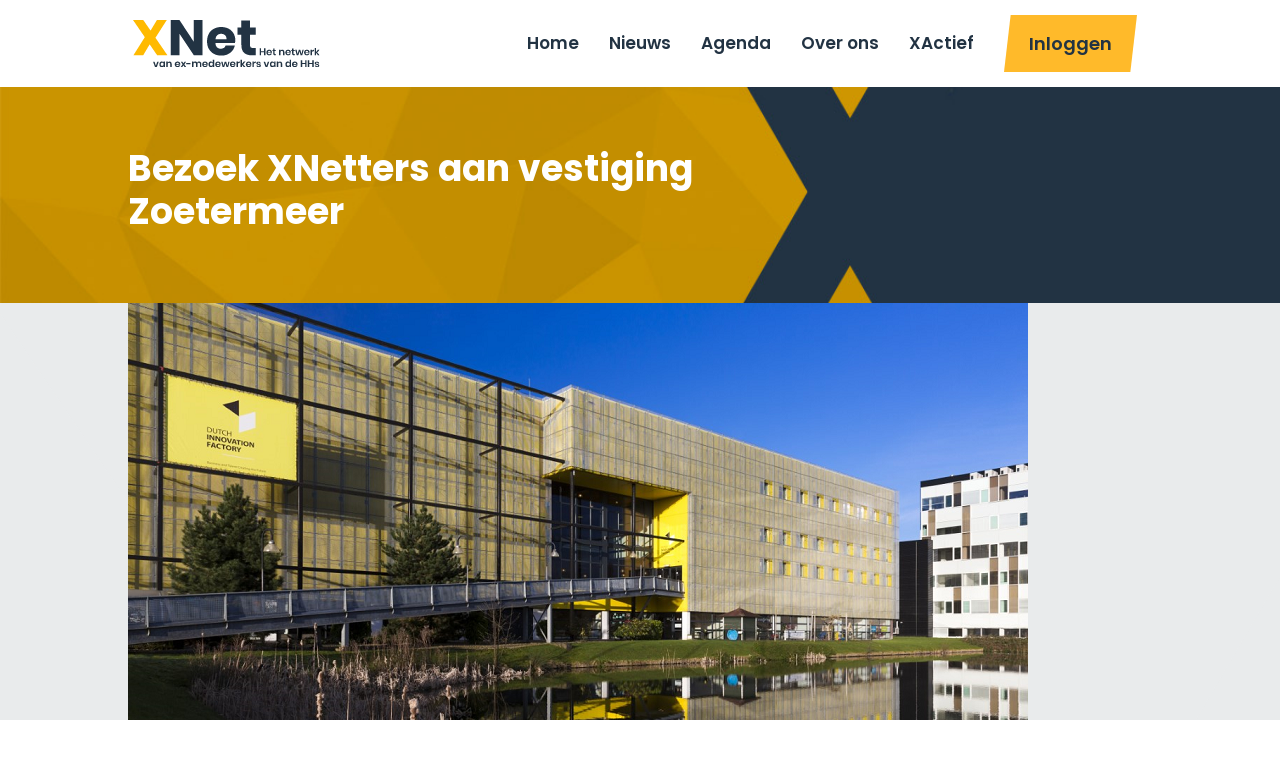

--- FILE ---
content_type: image/svg+xml
request_url: https://xnethhs.nl/wp-content/uploads/XNet-ex-mdw-logo.svg
body_size: 3180
content:
<?xml version="1.0" encoding="utf-8"?>
<!-- Generator: Adobe Illustrator 23.0.6, SVG Export Plug-In . SVG Version: 6.00 Build 0)  -->
<svg version="1.1" id="Layer_1" xmlns="http://www.w3.org/2000/svg" xmlns:xlink="http://www.w3.org/1999/xlink" x="0px" y="0px"
	 viewBox="0 0 242 61.8" style="enable-background:new 0 0 242 61.8;" xml:space="preserve">
<style type="text/css">
	.st0{fill:#FFBA00;}
	.st1{fill:#223343;}
</style>
<g>
	<path class="st0" d="M31.4,46.3l-9.8-14.4l-8.4,14.4H0.5l14.8-23.8L0,0h13.3l9.5,13.9L31,0h12.8L29.1,23.3l15.6,23H31.4z"/>
	<path class="st1" d="M90.1,46.3H78.9L60.2,17.9v28.4H49V0h11.2l18.7,28.7V0h11.2V46.3z"/>
	<path class="st1" d="M132.2,30h-25.3c0.1,2.8,0.8,4.7,2.1,5.9c1.3,1.2,2.9,1.8,4.8,1.8c1.7,0,3-0.4,4.1-1.2s1.8-1.9,2.2-3.2H132
		c-0.5,2.6-1.5,4.9-3.1,6.9c-1.6,2-3.7,3.6-6.2,4.8s-5.3,1.7-8.3,1.7c-3.6,0-6.8-0.8-9.5-2.3c-2.8-1.5-4.9-3.7-6.5-6.5
		C96.7,35.1,96,31.8,96,28s0.8-7.2,2.3-10s3.7-5,6.5-6.5s6-2.3,9.6-2.3s6.8,0.7,9.6,2.2c2.8,1.5,4.9,3.6,6.4,6.2
		c1.5,2.7,2.3,5.8,2.3,9.3C132.5,27.9,132.4,29,132.2,30z M119.3,19.9c-1.3-1.2-3-1.8-4.9-1.8c-2.1,0-3.8,0.6-5.1,1.8
		c-1.4,1.2-2.1,3-2.3,5.4h14.3C121.3,22.9,120.6,21.1,119.3,19.9z"/>
	<path class="st1" d="M159.1,36.7v9.6h-5c-4.3,0-7.6-1.1-10-3.2c-2.4-2.1-3.6-5.6-3.6-10.5V19.2h-4.9V9.8h4.9v-9h11.2v9h7.3v9.4
		h-7.3v13.6c0,1.4,0.3,2.4,0.9,3c0.6,0.6,1.6,0.9,3,0.9L159.1,36.7z"/>
</g>
<g>
	<path class="st1" d="M171.7,37.1v9.1h-1.8v-4H166v4h-1.8v-9.1h1.8v3.7h3.9v-3.7H171.7z"/>
	<path class="st1" d="M180,43h-5.2c0,0.6,0.2,1.1,0.5,1.4c0.3,0.3,0.7,0.5,1.2,0.5c0.4,0,0.8-0.1,1.1-0.3c0.3-0.2,0.5-0.5,0.5-0.8
		h1.9c-0.1,0.5-0.3,0.9-0.6,1.3c-0.3,0.4-0.7,0.7-1.2,0.9c-0.5,0.2-1,0.3-1.6,0.3c-0.7,0-1.3-0.1-1.9-0.4c-0.5-0.3-1-0.7-1.3-1.3
		c-0.3-0.6-0.5-1.2-0.5-1.9c0-0.7,0.2-1.4,0.5-2c0.3-0.6,0.7-1,1.3-1.3c0.5-0.3,1.2-0.4,1.9-0.4c0.7,0,1.3,0.1,1.9,0.4
		c0.5,0.3,0.9,0.7,1.2,1.2s0.4,1.1,0.4,1.7C180.1,42.5,180.1,42.8,180,43z M177.8,40.9c-0.3-0.3-0.7-0.5-1.2-0.5
		c-0.5,0-0.9,0.2-1.2,0.5c-0.3,0.3-0.5,0.7-0.6,1.3h3.5C178.3,41.6,178.1,41.2,177.8,40.9z"/>
	<path class="st1" d="M185.2,44.7v1.6h-1c-0.8,0-1.4-0.2-1.8-0.6c-0.4-0.4-0.6-1-0.6-1.9v-3.1h-1v-1.5h1v-1.8h1.8v1.8h1.6v1.5h-1.6
		v3.1c0,0.3,0.1,0.6,0.2,0.7c0.1,0.1,0.4,0.2,0.7,0.2H185.2z"/>
	<path class="st1" d="M195.6,39.8c0.5,0.5,0.7,1.3,0.7,2.3v4.2h-1.8v-4c0-0.6-0.1-1-0.4-1.3c-0.3-0.3-0.7-0.5-1.2-0.5
		c-0.5,0-0.9,0.2-1.2,0.5c-0.3,0.3-0.5,0.8-0.5,1.4v3.8h-1.8v-7.2h1.8v1.4c0.2-0.5,0.5-0.9,0.9-1.1s0.9-0.4,1.5-0.4
		C194.4,39,195.1,39.2,195.6,39.8z"/>
	<path class="st1" d="M204.6,43h-5.2c0,0.6,0.2,1.1,0.5,1.4c0.3,0.3,0.7,0.5,1.2,0.5c0.4,0,0.8-0.1,1.1-0.3c0.3-0.2,0.5-0.5,0.5-0.8
		h1.9c-0.1,0.5-0.3,0.9-0.6,1.3c-0.3,0.4-0.7,0.7-1.2,0.9c-0.5,0.2-1,0.3-1.6,0.3c-0.7,0-1.3-0.1-1.9-0.4c-0.5-0.3-1-0.7-1.3-1.3
		c-0.3-0.6-0.5-1.2-0.5-1.9c0-0.7,0.2-1.4,0.5-2c0.3-0.6,0.7-1,1.3-1.3c0.5-0.3,1.2-0.4,1.9-0.4c0.7,0,1.3,0.1,1.9,0.4
		c0.5,0.3,0.9,0.7,1.2,1.2s0.4,1.1,0.4,1.7C204.6,42.5,204.6,42.8,204.6,43z M202.3,40.9c-0.3-0.3-0.7-0.5-1.2-0.5
		c-0.5,0-0.9,0.2-1.2,0.5c-0.3,0.3-0.5,0.7-0.6,1.3h3.5C202.8,41.6,202.7,41.2,202.3,40.9z"/>
	<path class="st1" d="M209.7,44.7v1.6h-1c-0.8,0-1.4-0.2-1.8-0.6c-0.4-0.4-0.6-1-0.6-1.9v-3.1h-1v-1.5h1v-1.8h1.8v1.8h1.6v1.5h-1.6
		v3.1c0,0.3,0.1,0.6,0.2,0.7c0.1,0.1,0.4,0.2,0.7,0.2H209.7z"/>
	<path class="st1" d="M221.3,39.1l-1.9,7.2h-2l-1.5-5.2l-1.6,5.2h-2l-1.9-7.2h1.8l1.2,5.5l1.6-5.5h1.9l1.6,5.5l1.2-5.5H221.3z"/>
	<path class="st1" d="M228.9,43h-5.2c0,0.6,0.2,1.1,0.5,1.4c0.3,0.3,0.7,0.5,1.2,0.5c0.4,0,0.8-0.1,1.1-0.3c0.3-0.2,0.5-0.5,0.5-0.8
		h1.9c-0.1,0.5-0.3,0.9-0.6,1.3c-0.3,0.4-0.7,0.7-1.2,0.9c-0.5,0.2-1,0.3-1.6,0.3c-0.7,0-1.3-0.1-1.9-0.4c-0.5-0.3-1-0.7-1.3-1.3
		c-0.3-0.6-0.5-1.2-0.5-1.9c0-0.7,0.2-1.4,0.5-2c0.3-0.6,0.7-1,1.3-1.3c0.5-0.3,1.2-0.4,1.9-0.4c0.7,0,1.3,0.1,1.9,0.4
		c0.5,0.3,0.9,0.7,1.2,1.2c0.3,0.5,0.4,1.1,0.4,1.7C228.9,42.5,228.9,42.8,228.9,43z M226.6,40.9c-0.3-0.3-0.7-0.5-1.2-0.5
		c-0.5,0-0.9,0.2-1.2,0.5c-0.3,0.3-0.5,0.7-0.6,1.3h3.5C227.1,41.6,227,41.2,226.6,40.9z"/>
	<path class="st1" d="M233.1,39.4c0.4-0.3,0.9-0.4,1.5-0.4v1.9H234c-1.3,0-2,0.6-2,1.9v3.4h-1.8v-7.2h1.8v1.4
		C232.3,40,232.6,39.6,233.1,39.4z"/>
	<path class="st1" d="M239.8,46.2l-2.4-3.1v3.1h-1.8v-9.6h1.8V42l2.3-3h2.2l-3,3.6l3.1,3.6H239.8z"/>
	<path class="st1" d="M29.7,59.9l1.8-5.3h1.9l-2.6,7.2h-2.2l-2.6-7.2h1.9L29.7,59.9z"/>
	<path class="st1" d="M38.8,54.9c0.4,0.3,0.7,0.7,0.9,1.1v-1.5h1.8v7.2h-1.8v-1.5c-0.2,0.5-0.5,0.9-0.9,1.2
		c-0.4,0.3-0.9,0.4-1.5,0.4c-0.6,0-1.1-0.1-1.6-0.4c-0.5-0.3-0.9-0.7-1.1-1.3c-0.3-0.6-0.4-1.2-0.4-2c0-0.7,0.1-1.4,0.4-2
		c0.3-0.6,0.6-1,1.1-1.3c0.5-0.3,1-0.4,1.6-0.4C37.9,54.5,38.4,54.6,38.8,54.9z M36.4,56.6c-0.3,0.4-0.5,0.9-0.5,1.5
		c0,0.6,0.2,1.2,0.5,1.5c0.3,0.4,0.8,0.5,1.4,0.5c0.6,0,1-0.2,1.4-0.6c0.4-0.4,0.5-0.9,0.5-1.5c0-0.6-0.2-1.1-0.5-1.5
		c-0.4-0.4-0.8-0.6-1.4-0.6C37.2,56.1,36.8,56.2,36.4,56.6z"/>
	<path class="st1" d="M49.4,55.3c0.5,0.5,0.7,1.3,0.7,2.3v4.2h-1.8v-4c0-0.6-0.1-1-0.4-1.3c-0.3-0.3-0.7-0.5-1.2-0.5
		c-0.5,0-0.9,0.2-1.2,0.5c-0.3,0.3-0.5,0.8-0.5,1.4v3.8h-1.8v-7.2H45V56c0.2-0.5,0.5-0.9,0.9-1.1c0.4-0.3,0.9-0.4,1.5-0.4
		C48.3,54.5,48.9,54.7,49.4,55.3z"/>
	<path class="st1" d="M61.2,58.5H56c0,0.6,0.2,1.1,0.5,1.4c0.3,0.3,0.7,0.5,1.2,0.5c0.4,0,0.8-0.1,1.1-0.3c0.3-0.2,0.5-0.5,0.5-0.8
		h1.9c-0.1,0.5-0.3,0.9-0.6,1.3c-0.3,0.4-0.7,0.7-1.2,0.9c-0.5,0.2-1,0.3-1.6,0.3c-0.7,0-1.3-0.1-1.9-0.4c-0.5-0.3-1-0.7-1.3-1.3
		c-0.3-0.6-0.5-1.2-0.5-1.9c0-0.7,0.2-1.4,0.5-2c0.3-0.6,0.7-1,1.3-1.3c0.5-0.3,1.2-0.4,1.9-0.4c0.7,0,1.3,0.1,1.9,0.4
		c0.5,0.3,0.9,0.7,1.2,1.2s0.4,1.1,0.4,1.7C61.3,58,61.3,58.2,61.2,58.5z M59,56.4c-0.3-0.3-0.7-0.5-1.2-0.5c-0.5,0-0.9,0.2-1.2,0.5
		c-0.3,0.3-0.5,0.7-0.6,1.3h3.5C59.5,57.1,59.3,56.7,59,56.4z"/>
	<path class="st1" d="M66.9,61.7l-1.6-2.3l-1.4,2.3h-2l2.4-3.7l-2.4-3.4h2l1.6,2.3l1.4-2.3h2l-2.4,3.6l2.5,3.5H66.9z"/>
	<path class="st1" d="M74.5,56.4v1.5h-5.5v-1.5H74.5z"/>
	<path class="st1" d="M87.8,55.3c0.5,0.5,0.8,1.3,0.8,2.3v4.2h-1.8v-4c0-0.6-0.1-1-0.4-1.3c-0.3-0.3-0.7-0.4-1.2-0.4
		c-0.5,0-0.9,0.2-1.2,0.5c-0.3,0.3-0.5,0.8-0.5,1.4v3.8h-1.8v-4c0-0.6-0.1-1-0.4-1.3C81,56.2,80.6,56,80.1,56
		c-0.5,0-0.9,0.2-1.2,0.5c-0.3,0.3-0.5,0.8-0.5,1.4v3.8h-1.8v-7.2h1.8v1.4c0.2-0.5,0.5-0.8,0.9-1.1c0.4-0.3,0.9-0.4,1.4-0.4
		c0.6,0,1.1,0.1,1.5,0.4s0.7,0.7,1,1.2c0.2-0.5,0.6-0.9,1-1.2c0.4-0.3,0.9-0.4,1.5-0.4C86.6,54.5,87.3,54.7,87.8,55.3z"/>
	<path class="st1" d="M96.8,58.5h-5.2c0,0.6,0.2,1.1,0.5,1.4c0.3,0.3,0.7,0.5,1.2,0.5c0.4,0,0.8-0.1,1.1-0.3
		c0.3-0.2,0.5-0.5,0.5-0.8h1.9c-0.1,0.5-0.3,0.9-0.6,1.3c-0.3,0.4-0.7,0.7-1.2,0.9c-0.5,0.2-1,0.3-1.6,0.3c-0.7,0-1.3-0.1-1.9-0.4
		c-0.5-0.3-1-0.7-1.3-1.3c-0.3-0.6-0.5-1.2-0.5-1.9c0-0.7,0.2-1.4,0.5-2c0.3-0.6,0.7-1,1.3-1.3c0.5-0.3,1.2-0.4,1.9-0.4
		c0.7,0,1.3,0.1,1.9,0.4c0.5,0.3,0.9,0.7,1.2,1.2c0.3,0.5,0.4,1.1,0.4,1.7C96.9,58,96.9,58.2,96.8,58.5z M94.6,56.4
		c-0.3-0.3-0.7-0.5-1.2-0.5c-0.5,0-0.9,0.2-1.2,0.5c-0.3,0.3-0.5,0.7-0.6,1.3h3.5C95.1,57.1,94.9,56.7,94.6,56.4z"/>
	<path class="st1" d="M102.5,54.9c0.4,0.3,0.7,0.7,0.9,1.1v-3.9h1.8v9.6h-1.8v-1.5c-0.2,0.5-0.5,0.9-0.9,1.2
		c-0.4,0.3-0.9,0.4-1.5,0.4c-0.6,0-1.1-0.1-1.6-0.4c-0.5-0.3-0.9-0.7-1.1-1.3c-0.3-0.6-0.4-1.2-0.4-2c0-0.7,0.1-1.4,0.4-2
		c0.3-0.6,0.6-1,1.1-1.3c0.5-0.3,1-0.4,1.6-0.4C101.6,54.5,102.1,54.6,102.5,54.9z M100.2,56.6c-0.3,0.4-0.5,0.9-0.5,1.5
		c0,0.6,0.2,1.2,0.5,1.5c0.3,0.4,0.8,0.5,1.4,0.5c0.6,0,1-0.2,1.4-0.6c0.4-0.4,0.5-0.9,0.5-1.5c0-0.6-0.2-1.1-0.5-1.5
		c-0.4-0.4-0.8-0.6-1.4-0.6C101,56.1,100.5,56.2,100.2,56.6z"/>
	<path class="st1" d="M113.6,58.5h-5.2c0,0.6,0.2,1.1,0.5,1.4c0.3,0.3,0.7,0.5,1.2,0.5c0.4,0,0.8-0.1,1.1-0.3
		c0.3-0.2,0.5-0.5,0.5-0.8h1.9c-0.1,0.5-0.3,0.9-0.6,1.3c-0.3,0.4-0.7,0.7-1.2,0.9c-0.5,0.2-1,0.3-1.6,0.3c-0.7,0-1.3-0.1-1.9-0.4
		c-0.5-0.3-1-0.7-1.3-1.3c-0.3-0.6-0.5-1.2-0.5-1.9c0-0.7,0.2-1.4,0.5-2c0.3-0.6,0.7-1,1.3-1.3c0.5-0.3,1.2-0.4,1.9-0.4
		c0.7,0,1.3,0.1,1.9,0.4c0.5,0.3,0.9,0.7,1.2,1.2c0.3,0.5,0.4,1.1,0.4,1.7C113.6,58,113.6,58.2,113.6,58.5z M111.4,56.4
		c-0.3-0.3-0.7-0.5-1.2-0.5c-0.5,0-0.9,0.2-1.2,0.5c-0.3,0.3-0.5,0.7-0.6,1.3h3.5C111.8,57.1,111.7,56.7,111.4,56.4z"/>
	<path class="st1" d="M125.2,54.6l-1.9,7.2h-2l-1.5-5.2l-1.6,5.2h-2l-1.9-7.2h1.8l1.2,5.5l1.6-5.5h1.9l1.6,5.5l1.2-5.5H125.2z"/>
	<path class="st1" d="M132.7,58.5h-5.2c0,0.6,0.2,1.1,0.5,1.4s0.7,0.5,1.2,0.5c0.4,0,0.8-0.1,1.1-0.3c0.3-0.2,0.5-0.5,0.5-0.8h1.9
		c-0.1,0.5-0.3,0.9-0.6,1.3s-0.7,0.7-1.2,0.9c-0.5,0.2-1,0.3-1.6,0.3c-0.7,0-1.3-0.1-1.9-0.4s-1-0.7-1.3-1.3
		c-0.3-0.6-0.5-1.2-0.5-1.9c0-0.7,0.2-1.4,0.5-2c0.3-0.6,0.7-1,1.3-1.3c0.5-0.3,1.2-0.4,1.9-0.4c0.7,0,1.3,0.1,1.9,0.4
		c0.5,0.3,0.9,0.7,1.2,1.2s0.4,1.1,0.4,1.7C132.8,58,132.8,58.2,132.7,58.5z M130.5,56.4c-0.3-0.3-0.7-0.5-1.2-0.5
		c-0.5,0-0.9,0.2-1.2,0.5c-0.3,0.3-0.5,0.7-0.6,1.3h3.5C131,57.1,130.8,56.7,130.5,56.4z"/>
	<path class="st1" d="M137,54.8c0.4-0.3,0.9-0.4,1.5-0.4v1.9h-0.5c-1.3,0-2,0.6-2,1.9v3.4h-1.8v-7.2h1.8v1.4
		C136.2,55.5,136.5,55.1,137,54.8z"/>
	<path class="st1" d="M143.6,61.7l-2.4-3.1v3.1h-1.8v-9.6h1.8v5.4l2.4-3h2.2l-3,3.6l3.1,3.6H143.6z"/>
	<path class="st1" d="M153.4,58.5h-5.2c0,0.6,0.2,1.1,0.5,1.4c0.3,0.3,0.7,0.5,1.2,0.5c0.4,0,0.8-0.1,1.1-0.3s0.5-0.5,0.5-0.8h1.9
		c-0.1,0.5-0.3,0.9-0.6,1.3c-0.3,0.4-0.7,0.7-1.2,0.9c-0.5,0.2-1,0.3-1.6,0.3c-0.7,0-1.3-0.1-1.9-0.4c-0.5-0.3-1-0.7-1.3-1.3
		c-0.3-0.6-0.5-1.2-0.5-1.9c0-0.7,0.2-1.4,0.5-2c0.3-0.6,0.7-1,1.3-1.3c0.5-0.3,1.2-0.4,1.9-0.4c0.7,0,1.3,0.1,1.9,0.4
		c0.5,0.3,0.9,0.7,1.2,1.2c0.3,0.5,0.4,1.1,0.4,1.7C153.5,58,153.4,58.2,153.4,58.5z M151.2,56.4c-0.3-0.3-0.7-0.5-1.2-0.5
		c-0.5,0-0.9,0.2-1.2,0.5c-0.3,0.3-0.5,0.7-0.6,1.3h3.5C151.7,57.1,151.5,56.7,151.2,56.4z"/>
	<path class="st1" d="M157.6,54.8c0.4-0.3,0.9-0.4,1.5-0.4v1.9h-0.5c-1.3,0-2,0.6-2,1.9v3.4h-1.8v-7.2h1.8v1.4
		C156.8,55.5,157.2,55.1,157.6,54.8z"/>
	<path class="st1" d="M164.7,55.1c0.5,0.4,0.9,1,1,1.8h-1.7c-0.1-0.3-0.2-0.6-0.5-0.8c-0.2-0.2-0.6-0.3-0.9-0.3
		c-0.3,0-0.6,0.1-0.7,0.2c-0.2,0.1-0.3,0.3-0.3,0.6c0,0.2,0.1,0.4,0.2,0.5s0.3,0.2,0.5,0.3c0.2,0.1,0.5,0.2,0.9,0.2
		c0.5,0.1,1,0.2,1.3,0.4c0.3,0.1,0.6,0.3,0.9,0.6c0.2,0.3,0.4,0.7,0.4,1.2c0,0.6-0.2,1.1-0.7,1.5c-0.5,0.4-1.1,0.6-1.9,0.6
		c-0.9,0-1.7-0.2-2.2-0.6c-0.6-0.4-0.9-1-1-1.8h1.7c0,0.4,0.2,0.6,0.5,0.8c0.3,0.2,0.6,0.3,1,0.3c0.3,0,0.5-0.1,0.7-0.2
		c0.2-0.2,0.2-0.3,0.2-0.6c0-0.2-0.1-0.4-0.2-0.5c-0.1-0.1-0.3-0.2-0.5-0.3c-0.2-0.1-0.5-0.2-0.9-0.2c-0.5-0.1-1-0.2-1.3-0.4
		c-0.3-0.1-0.6-0.3-0.9-0.6s-0.4-0.7-0.4-1.1c0-0.6,0.2-1.1,0.7-1.5c0.5-0.4,1.1-0.6,2-0.6C163.4,54.5,164.1,54.7,164.7,55.1z"/>
	<path class="st1" d="M173,59.9l1.8-5.3h1.9l-2.6,7.2h-2.2l-2.6-7.2h1.9L173,59.9z"/>
	<path class="st1" d="M182.1,54.9c0.4,0.3,0.7,0.7,0.9,1.1v-1.5h1.8v7.2H183v-1.5c-0.2,0.5-0.5,0.9-0.9,1.2
		c-0.4,0.3-0.9,0.4-1.5,0.4c-0.6,0-1.1-0.1-1.6-0.4c-0.5-0.3-0.9-0.7-1.1-1.3c-0.3-0.6-0.4-1.2-0.4-2c0-0.7,0.1-1.4,0.4-2
		c0.3-0.6,0.6-1,1.1-1.3c0.5-0.3,1-0.4,1.6-0.4C181.2,54.5,181.7,54.6,182.1,54.9z M179.8,56.6c-0.3,0.4-0.5,0.9-0.5,1.5
		c0,0.6,0.2,1.2,0.5,1.5c0.3,0.4,0.8,0.5,1.4,0.5c0.6,0,1-0.2,1.4-0.6c0.4-0.4,0.5-0.9,0.5-1.5c0-0.6-0.2-1.1-0.5-1.5
		c-0.4-0.4-0.8-0.6-1.4-0.6C180.6,56.1,180.1,56.2,179.8,56.6z"/>
	<path class="st1" d="M192.7,55.3c0.5,0.5,0.7,1.3,0.7,2.3v4.2h-1.8v-4c0-0.6-0.1-1-0.4-1.3c-0.3-0.3-0.7-0.5-1.2-0.5
		c-0.5,0-0.9,0.2-1.2,0.5c-0.3,0.3-0.5,0.8-0.5,1.4v3.8h-1.8v-7.2h1.8V56c0.2-0.5,0.5-0.9,0.9-1.1s0.9-0.4,1.5-0.4
		C191.6,54.5,192.2,54.7,192.7,55.3z"/>
	<path class="st1" d="M202.2,54.9c0.4,0.3,0.7,0.7,0.9,1.1v-3.9h1.8v9.6h-1.8v-1.5c-0.2,0.5-0.5,0.9-0.9,1.2
		c-0.4,0.3-0.9,0.4-1.5,0.4c-0.6,0-1.1-0.1-1.6-0.4c-0.5-0.3-0.9-0.7-1.1-1.3c-0.3-0.6-0.4-1.2-0.4-2c0-0.7,0.1-1.4,0.4-2
		c0.3-0.6,0.6-1,1.1-1.3c0.5-0.3,1-0.4,1.6-0.4C201.3,54.5,201.8,54.6,202.2,54.9z M199.9,56.6c-0.3,0.4-0.5,0.9-0.5,1.5
		c0,0.6,0.2,1.2,0.5,1.5c0.3,0.4,0.8,0.5,1.4,0.5c0.5,0,1-0.2,1.4-0.6c0.4-0.4,0.5-0.9,0.5-1.5c0-0.6-0.2-1.1-0.5-1.5
		c-0.4-0.4-0.8-0.6-1.4-0.6C200.7,56.1,200.2,56.2,199.9,56.6z"/>
	<path class="st1" d="M213.3,58.5H208c0,0.6,0.2,1.1,0.5,1.4c0.3,0.3,0.7,0.5,1.2,0.5c0.4,0,0.8-0.1,1.1-0.3
		c0.3-0.2,0.5-0.5,0.5-0.8h1.9c-0.1,0.5-0.3,0.9-0.6,1.3c-0.3,0.4-0.7,0.7-1.2,0.9c-0.5,0.2-1,0.3-1.6,0.3c-0.7,0-1.3-0.1-1.9-0.4
		c-0.5-0.3-1-0.7-1.3-1.3c-0.3-0.6-0.5-1.2-0.5-1.9c0-0.7,0.2-1.4,0.5-2c0.3-0.6,0.7-1,1.3-1.3c0.5-0.3,1.2-0.4,1.9-0.4
		c0.7,0,1.3,0.1,1.9,0.4c0.5,0.3,0.9,0.7,1.2,1.2c0.3,0.5,0.4,1.1,0.4,1.7C213.3,58,213.3,58.2,213.3,58.5z M211.1,56.4
		c-0.3-0.3-0.7-0.5-1.2-0.5c-0.5,0-0.9,0.2-1.2,0.5c-0.3,0.3-0.5,0.7-0.6,1.3h3.5C211.5,57.1,211.4,56.7,211.1,56.4z"/>
	<path class="st1" d="M225,52.6v9.1h-1.8v-4h-3.9v4h-1.8v-9.1h1.8v3.7h3.9v-3.7H225z"/>
	<path class="st1" d="M234.2,52.6v9.1h-1.8v-4h-3.9v4h-1.8v-9.1h1.8v3.7h3.9v-3.7H234.2z"/>
	<path class="st1" d="M240.4,55.1c0.5,0.4,0.9,1,1,1.8h-1.7c-0.1-0.3-0.2-0.6-0.5-0.8c-0.2-0.2-0.6-0.3-0.9-0.3
		c-0.3,0-0.6,0.1-0.7,0.2c-0.2,0.1-0.3,0.3-0.3,0.6c0,0.2,0.1,0.4,0.2,0.5s0.3,0.2,0.5,0.3c0.2,0.1,0.5,0.2,0.9,0.2
		c0.5,0.1,1,0.2,1.3,0.4c0.3,0.1,0.6,0.3,0.9,0.6c0.2,0.3,0.4,0.7,0.4,1.2c0,0.6-0.2,1.1-0.7,1.5c-0.5,0.4-1.1,0.6-1.9,0.6
		c-0.9,0-1.7-0.2-2.2-0.6c-0.6-0.4-0.9-1-1-1.8h1.7c0,0.4,0.2,0.6,0.5,0.8c0.3,0.2,0.6,0.3,1,0.3c0.3,0,0.5-0.1,0.7-0.2
		c0.2-0.2,0.2-0.3,0.2-0.6c0-0.2-0.1-0.4-0.2-0.5c-0.1-0.1-0.3-0.2-0.5-0.3c-0.2-0.1-0.5-0.2-0.9-0.2c-0.5-0.1-1-0.2-1.3-0.4
		c-0.3-0.1-0.6-0.3-0.9-0.6c-0.2-0.3-0.4-0.7-0.4-1.1c0-0.6,0.2-1.1,0.7-1.5s1.1-0.6,2-0.6C239.2,54.5,239.9,54.7,240.4,55.1z"/>
</g>
</svg>


--- FILE ---
content_type: image/svg+xml
request_url: https://xnethhs.nl/wp-content/uploads/XNet-ex-mdw-logo.svg
body_size: 3180
content:
<?xml version="1.0" encoding="utf-8"?>
<!-- Generator: Adobe Illustrator 23.0.6, SVG Export Plug-In . SVG Version: 6.00 Build 0)  -->
<svg version="1.1" id="Layer_1" xmlns="http://www.w3.org/2000/svg" xmlns:xlink="http://www.w3.org/1999/xlink" x="0px" y="0px"
	 viewBox="0 0 242 61.8" style="enable-background:new 0 0 242 61.8;" xml:space="preserve">
<style type="text/css">
	.st0{fill:#FFBA00;}
	.st1{fill:#223343;}
</style>
<g>
	<path class="st0" d="M31.4,46.3l-9.8-14.4l-8.4,14.4H0.5l14.8-23.8L0,0h13.3l9.5,13.9L31,0h12.8L29.1,23.3l15.6,23H31.4z"/>
	<path class="st1" d="M90.1,46.3H78.9L60.2,17.9v28.4H49V0h11.2l18.7,28.7V0h11.2V46.3z"/>
	<path class="st1" d="M132.2,30h-25.3c0.1,2.8,0.8,4.7,2.1,5.9c1.3,1.2,2.9,1.8,4.8,1.8c1.7,0,3-0.4,4.1-1.2s1.8-1.9,2.2-3.2H132
		c-0.5,2.6-1.5,4.9-3.1,6.9c-1.6,2-3.7,3.6-6.2,4.8s-5.3,1.7-8.3,1.7c-3.6,0-6.8-0.8-9.5-2.3c-2.8-1.5-4.9-3.7-6.5-6.5
		C96.7,35.1,96,31.8,96,28s0.8-7.2,2.3-10s3.7-5,6.5-6.5s6-2.3,9.6-2.3s6.8,0.7,9.6,2.2c2.8,1.5,4.9,3.6,6.4,6.2
		c1.5,2.7,2.3,5.8,2.3,9.3C132.5,27.9,132.4,29,132.2,30z M119.3,19.9c-1.3-1.2-3-1.8-4.9-1.8c-2.1,0-3.8,0.6-5.1,1.8
		c-1.4,1.2-2.1,3-2.3,5.4h14.3C121.3,22.9,120.6,21.1,119.3,19.9z"/>
	<path class="st1" d="M159.1,36.7v9.6h-5c-4.3,0-7.6-1.1-10-3.2c-2.4-2.1-3.6-5.6-3.6-10.5V19.2h-4.9V9.8h4.9v-9h11.2v9h7.3v9.4
		h-7.3v13.6c0,1.4,0.3,2.4,0.9,3c0.6,0.6,1.6,0.9,3,0.9L159.1,36.7z"/>
</g>
<g>
	<path class="st1" d="M171.7,37.1v9.1h-1.8v-4H166v4h-1.8v-9.1h1.8v3.7h3.9v-3.7H171.7z"/>
	<path class="st1" d="M180,43h-5.2c0,0.6,0.2,1.1,0.5,1.4c0.3,0.3,0.7,0.5,1.2,0.5c0.4,0,0.8-0.1,1.1-0.3c0.3-0.2,0.5-0.5,0.5-0.8
		h1.9c-0.1,0.5-0.3,0.9-0.6,1.3c-0.3,0.4-0.7,0.7-1.2,0.9c-0.5,0.2-1,0.3-1.6,0.3c-0.7,0-1.3-0.1-1.9-0.4c-0.5-0.3-1-0.7-1.3-1.3
		c-0.3-0.6-0.5-1.2-0.5-1.9c0-0.7,0.2-1.4,0.5-2c0.3-0.6,0.7-1,1.3-1.3c0.5-0.3,1.2-0.4,1.9-0.4c0.7,0,1.3,0.1,1.9,0.4
		c0.5,0.3,0.9,0.7,1.2,1.2s0.4,1.1,0.4,1.7C180.1,42.5,180.1,42.8,180,43z M177.8,40.9c-0.3-0.3-0.7-0.5-1.2-0.5
		c-0.5,0-0.9,0.2-1.2,0.5c-0.3,0.3-0.5,0.7-0.6,1.3h3.5C178.3,41.6,178.1,41.2,177.8,40.9z"/>
	<path class="st1" d="M185.2,44.7v1.6h-1c-0.8,0-1.4-0.2-1.8-0.6c-0.4-0.4-0.6-1-0.6-1.9v-3.1h-1v-1.5h1v-1.8h1.8v1.8h1.6v1.5h-1.6
		v3.1c0,0.3,0.1,0.6,0.2,0.7c0.1,0.1,0.4,0.2,0.7,0.2H185.2z"/>
	<path class="st1" d="M195.6,39.8c0.5,0.5,0.7,1.3,0.7,2.3v4.2h-1.8v-4c0-0.6-0.1-1-0.4-1.3c-0.3-0.3-0.7-0.5-1.2-0.5
		c-0.5,0-0.9,0.2-1.2,0.5c-0.3,0.3-0.5,0.8-0.5,1.4v3.8h-1.8v-7.2h1.8v1.4c0.2-0.5,0.5-0.9,0.9-1.1s0.9-0.4,1.5-0.4
		C194.4,39,195.1,39.2,195.6,39.8z"/>
	<path class="st1" d="M204.6,43h-5.2c0,0.6,0.2,1.1,0.5,1.4c0.3,0.3,0.7,0.5,1.2,0.5c0.4,0,0.8-0.1,1.1-0.3c0.3-0.2,0.5-0.5,0.5-0.8
		h1.9c-0.1,0.5-0.3,0.9-0.6,1.3c-0.3,0.4-0.7,0.7-1.2,0.9c-0.5,0.2-1,0.3-1.6,0.3c-0.7,0-1.3-0.1-1.9-0.4c-0.5-0.3-1-0.7-1.3-1.3
		c-0.3-0.6-0.5-1.2-0.5-1.9c0-0.7,0.2-1.4,0.5-2c0.3-0.6,0.7-1,1.3-1.3c0.5-0.3,1.2-0.4,1.9-0.4c0.7,0,1.3,0.1,1.9,0.4
		c0.5,0.3,0.9,0.7,1.2,1.2s0.4,1.1,0.4,1.7C204.6,42.5,204.6,42.8,204.6,43z M202.3,40.9c-0.3-0.3-0.7-0.5-1.2-0.5
		c-0.5,0-0.9,0.2-1.2,0.5c-0.3,0.3-0.5,0.7-0.6,1.3h3.5C202.8,41.6,202.7,41.2,202.3,40.9z"/>
	<path class="st1" d="M209.7,44.7v1.6h-1c-0.8,0-1.4-0.2-1.8-0.6c-0.4-0.4-0.6-1-0.6-1.9v-3.1h-1v-1.5h1v-1.8h1.8v1.8h1.6v1.5h-1.6
		v3.1c0,0.3,0.1,0.6,0.2,0.7c0.1,0.1,0.4,0.2,0.7,0.2H209.7z"/>
	<path class="st1" d="M221.3,39.1l-1.9,7.2h-2l-1.5-5.2l-1.6,5.2h-2l-1.9-7.2h1.8l1.2,5.5l1.6-5.5h1.9l1.6,5.5l1.2-5.5H221.3z"/>
	<path class="st1" d="M228.9,43h-5.2c0,0.6,0.2,1.1,0.5,1.4c0.3,0.3,0.7,0.5,1.2,0.5c0.4,0,0.8-0.1,1.1-0.3c0.3-0.2,0.5-0.5,0.5-0.8
		h1.9c-0.1,0.5-0.3,0.9-0.6,1.3c-0.3,0.4-0.7,0.7-1.2,0.9c-0.5,0.2-1,0.3-1.6,0.3c-0.7,0-1.3-0.1-1.9-0.4c-0.5-0.3-1-0.7-1.3-1.3
		c-0.3-0.6-0.5-1.2-0.5-1.9c0-0.7,0.2-1.4,0.5-2c0.3-0.6,0.7-1,1.3-1.3c0.5-0.3,1.2-0.4,1.9-0.4c0.7,0,1.3,0.1,1.9,0.4
		c0.5,0.3,0.9,0.7,1.2,1.2c0.3,0.5,0.4,1.1,0.4,1.7C228.9,42.5,228.9,42.8,228.9,43z M226.6,40.9c-0.3-0.3-0.7-0.5-1.2-0.5
		c-0.5,0-0.9,0.2-1.2,0.5c-0.3,0.3-0.5,0.7-0.6,1.3h3.5C227.1,41.6,227,41.2,226.6,40.9z"/>
	<path class="st1" d="M233.1,39.4c0.4-0.3,0.9-0.4,1.5-0.4v1.9H234c-1.3,0-2,0.6-2,1.9v3.4h-1.8v-7.2h1.8v1.4
		C232.3,40,232.6,39.6,233.1,39.4z"/>
	<path class="st1" d="M239.8,46.2l-2.4-3.1v3.1h-1.8v-9.6h1.8V42l2.3-3h2.2l-3,3.6l3.1,3.6H239.8z"/>
	<path class="st1" d="M29.7,59.9l1.8-5.3h1.9l-2.6,7.2h-2.2l-2.6-7.2h1.9L29.7,59.9z"/>
	<path class="st1" d="M38.8,54.9c0.4,0.3,0.7,0.7,0.9,1.1v-1.5h1.8v7.2h-1.8v-1.5c-0.2,0.5-0.5,0.9-0.9,1.2
		c-0.4,0.3-0.9,0.4-1.5,0.4c-0.6,0-1.1-0.1-1.6-0.4c-0.5-0.3-0.9-0.7-1.1-1.3c-0.3-0.6-0.4-1.2-0.4-2c0-0.7,0.1-1.4,0.4-2
		c0.3-0.6,0.6-1,1.1-1.3c0.5-0.3,1-0.4,1.6-0.4C37.9,54.5,38.4,54.6,38.8,54.9z M36.4,56.6c-0.3,0.4-0.5,0.9-0.5,1.5
		c0,0.6,0.2,1.2,0.5,1.5c0.3,0.4,0.8,0.5,1.4,0.5c0.6,0,1-0.2,1.4-0.6c0.4-0.4,0.5-0.9,0.5-1.5c0-0.6-0.2-1.1-0.5-1.5
		c-0.4-0.4-0.8-0.6-1.4-0.6C37.2,56.1,36.8,56.2,36.4,56.6z"/>
	<path class="st1" d="M49.4,55.3c0.5,0.5,0.7,1.3,0.7,2.3v4.2h-1.8v-4c0-0.6-0.1-1-0.4-1.3c-0.3-0.3-0.7-0.5-1.2-0.5
		c-0.5,0-0.9,0.2-1.2,0.5c-0.3,0.3-0.5,0.8-0.5,1.4v3.8h-1.8v-7.2H45V56c0.2-0.5,0.5-0.9,0.9-1.1c0.4-0.3,0.9-0.4,1.5-0.4
		C48.3,54.5,48.9,54.7,49.4,55.3z"/>
	<path class="st1" d="M61.2,58.5H56c0,0.6,0.2,1.1,0.5,1.4c0.3,0.3,0.7,0.5,1.2,0.5c0.4,0,0.8-0.1,1.1-0.3c0.3-0.2,0.5-0.5,0.5-0.8
		h1.9c-0.1,0.5-0.3,0.9-0.6,1.3c-0.3,0.4-0.7,0.7-1.2,0.9c-0.5,0.2-1,0.3-1.6,0.3c-0.7,0-1.3-0.1-1.9-0.4c-0.5-0.3-1-0.7-1.3-1.3
		c-0.3-0.6-0.5-1.2-0.5-1.9c0-0.7,0.2-1.4,0.5-2c0.3-0.6,0.7-1,1.3-1.3c0.5-0.3,1.2-0.4,1.9-0.4c0.7,0,1.3,0.1,1.9,0.4
		c0.5,0.3,0.9,0.7,1.2,1.2s0.4,1.1,0.4,1.7C61.3,58,61.3,58.2,61.2,58.5z M59,56.4c-0.3-0.3-0.7-0.5-1.2-0.5c-0.5,0-0.9,0.2-1.2,0.5
		c-0.3,0.3-0.5,0.7-0.6,1.3h3.5C59.5,57.1,59.3,56.7,59,56.4z"/>
	<path class="st1" d="M66.9,61.7l-1.6-2.3l-1.4,2.3h-2l2.4-3.7l-2.4-3.4h2l1.6,2.3l1.4-2.3h2l-2.4,3.6l2.5,3.5H66.9z"/>
	<path class="st1" d="M74.5,56.4v1.5h-5.5v-1.5H74.5z"/>
	<path class="st1" d="M87.8,55.3c0.5,0.5,0.8,1.3,0.8,2.3v4.2h-1.8v-4c0-0.6-0.1-1-0.4-1.3c-0.3-0.3-0.7-0.4-1.2-0.4
		c-0.5,0-0.9,0.2-1.2,0.5c-0.3,0.3-0.5,0.8-0.5,1.4v3.8h-1.8v-4c0-0.6-0.1-1-0.4-1.3C81,56.2,80.6,56,80.1,56
		c-0.5,0-0.9,0.2-1.2,0.5c-0.3,0.3-0.5,0.8-0.5,1.4v3.8h-1.8v-7.2h1.8v1.4c0.2-0.5,0.5-0.8,0.9-1.1c0.4-0.3,0.9-0.4,1.4-0.4
		c0.6,0,1.1,0.1,1.5,0.4s0.7,0.7,1,1.2c0.2-0.5,0.6-0.9,1-1.2c0.4-0.3,0.9-0.4,1.5-0.4C86.6,54.5,87.3,54.7,87.8,55.3z"/>
	<path class="st1" d="M96.8,58.5h-5.2c0,0.6,0.2,1.1,0.5,1.4c0.3,0.3,0.7,0.5,1.2,0.5c0.4,0,0.8-0.1,1.1-0.3
		c0.3-0.2,0.5-0.5,0.5-0.8h1.9c-0.1,0.5-0.3,0.9-0.6,1.3c-0.3,0.4-0.7,0.7-1.2,0.9c-0.5,0.2-1,0.3-1.6,0.3c-0.7,0-1.3-0.1-1.9-0.4
		c-0.5-0.3-1-0.7-1.3-1.3c-0.3-0.6-0.5-1.2-0.5-1.9c0-0.7,0.2-1.4,0.5-2c0.3-0.6,0.7-1,1.3-1.3c0.5-0.3,1.2-0.4,1.9-0.4
		c0.7,0,1.3,0.1,1.9,0.4c0.5,0.3,0.9,0.7,1.2,1.2c0.3,0.5,0.4,1.1,0.4,1.7C96.9,58,96.9,58.2,96.8,58.5z M94.6,56.4
		c-0.3-0.3-0.7-0.5-1.2-0.5c-0.5,0-0.9,0.2-1.2,0.5c-0.3,0.3-0.5,0.7-0.6,1.3h3.5C95.1,57.1,94.9,56.7,94.6,56.4z"/>
	<path class="st1" d="M102.5,54.9c0.4,0.3,0.7,0.7,0.9,1.1v-3.9h1.8v9.6h-1.8v-1.5c-0.2,0.5-0.5,0.9-0.9,1.2
		c-0.4,0.3-0.9,0.4-1.5,0.4c-0.6,0-1.1-0.1-1.6-0.4c-0.5-0.3-0.9-0.7-1.1-1.3c-0.3-0.6-0.4-1.2-0.4-2c0-0.7,0.1-1.4,0.4-2
		c0.3-0.6,0.6-1,1.1-1.3c0.5-0.3,1-0.4,1.6-0.4C101.6,54.5,102.1,54.6,102.5,54.9z M100.2,56.6c-0.3,0.4-0.5,0.9-0.5,1.5
		c0,0.6,0.2,1.2,0.5,1.5c0.3,0.4,0.8,0.5,1.4,0.5c0.6,0,1-0.2,1.4-0.6c0.4-0.4,0.5-0.9,0.5-1.5c0-0.6-0.2-1.1-0.5-1.5
		c-0.4-0.4-0.8-0.6-1.4-0.6C101,56.1,100.5,56.2,100.2,56.6z"/>
	<path class="st1" d="M113.6,58.5h-5.2c0,0.6,0.2,1.1,0.5,1.4c0.3,0.3,0.7,0.5,1.2,0.5c0.4,0,0.8-0.1,1.1-0.3
		c0.3-0.2,0.5-0.5,0.5-0.8h1.9c-0.1,0.5-0.3,0.9-0.6,1.3c-0.3,0.4-0.7,0.7-1.2,0.9c-0.5,0.2-1,0.3-1.6,0.3c-0.7,0-1.3-0.1-1.9-0.4
		c-0.5-0.3-1-0.7-1.3-1.3c-0.3-0.6-0.5-1.2-0.5-1.9c0-0.7,0.2-1.4,0.5-2c0.3-0.6,0.7-1,1.3-1.3c0.5-0.3,1.2-0.4,1.9-0.4
		c0.7,0,1.3,0.1,1.9,0.4c0.5,0.3,0.9,0.7,1.2,1.2c0.3,0.5,0.4,1.1,0.4,1.7C113.6,58,113.6,58.2,113.6,58.5z M111.4,56.4
		c-0.3-0.3-0.7-0.5-1.2-0.5c-0.5,0-0.9,0.2-1.2,0.5c-0.3,0.3-0.5,0.7-0.6,1.3h3.5C111.8,57.1,111.7,56.7,111.4,56.4z"/>
	<path class="st1" d="M125.2,54.6l-1.9,7.2h-2l-1.5-5.2l-1.6,5.2h-2l-1.9-7.2h1.8l1.2,5.5l1.6-5.5h1.9l1.6,5.5l1.2-5.5H125.2z"/>
	<path class="st1" d="M132.7,58.5h-5.2c0,0.6,0.2,1.1,0.5,1.4s0.7,0.5,1.2,0.5c0.4,0,0.8-0.1,1.1-0.3c0.3-0.2,0.5-0.5,0.5-0.8h1.9
		c-0.1,0.5-0.3,0.9-0.6,1.3s-0.7,0.7-1.2,0.9c-0.5,0.2-1,0.3-1.6,0.3c-0.7,0-1.3-0.1-1.9-0.4s-1-0.7-1.3-1.3
		c-0.3-0.6-0.5-1.2-0.5-1.9c0-0.7,0.2-1.4,0.5-2c0.3-0.6,0.7-1,1.3-1.3c0.5-0.3,1.2-0.4,1.9-0.4c0.7,0,1.3,0.1,1.9,0.4
		c0.5,0.3,0.9,0.7,1.2,1.2s0.4,1.1,0.4,1.7C132.8,58,132.8,58.2,132.7,58.5z M130.5,56.4c-0.3-0.3-0.7-0.5-1.2-0.5
		c-0.5,0-0.9,0.2-1.2,0.5c-0.3,0.3-0.5,0.7-0.6,1.3h3.5C131,57.1,130.8,56.7,130.5,56.4z"/>
	<path class="st1" d="M137,54.8c0.4-0.3,0.9-0.4,1.5-0.4v1.9h-0.5c-1.3,0-2,0.6-2,1.9v3.4h-1.8v-7.2h1.8v1.4
		C136.2,55.5,136.5,55.1,137,54.8z"/>
	<path class="st1" d="M143.6,61.7l-2.4-3.1v3.1h-1.8v-9.6h1.8v5.4l2.4-3h2.2l-3,3.6l3.1,3.6H143.6z"/>
	<path class="st1" d="M153.4,58.5h-5.2c0,0.6,0.2,1.1,0.5,1.4c0.3,0.3,0.7,0.5,1.2,0.5c0.4,0,0.8-0.1,1.1-0.3s0.5-0.5,0.5-0.8h1.9
		c-0.1,0.5-0.3,0.9-0.6,1.3c-0.3,0.4-0.7,0.7-1.2,0.9c-0.5,0.2-1,0.3-1.6,0.3c-0.7,0-1.3-0.1-1.9-0.4c-0.5-0.3-1-0.7-1.3-1.3
		c-0.3-0.6-0.5-1.2-0.5-1.9c0-0.7,0.2-1.4,0.5-2c0.3-0.6,0.7-1,1.3-1.3c0.5-0.3,1.2-0.4,1.9-0.4c0.7,0,1.3,0.1,1.9,0.4
		c0.5,0.3,0.9,0.7,1.2,1.2c0.3,0.5,0.4,1.1,0.4,1.7C153.5,58,153.4,58.2,153.4,58.5z M151.2,56.4c-0.3-0.3-0.7-0.5-1.2-0.5
		c-0.5,0-0.9,0.2-1.2,0.5c-0.3,0.3-0.5,0.7-0.6,1.3h3.5C151.7,57.1,151.5,56.7,151.2,56.4z"/>
	<path class="st1" d="M157.6,54.8c0.4-0.3,0.9-0.4,1.5-0.4v1.9h-0.5c-1.3,0-2,0.6-2,1.9v3.4h-1.8v-7.2h1.8v1.4
		C156.8,55.5,157.2,55.1,157.6,54.8z"/>
	<path class="st1" d="M164.7,55.1c0.5,0.4,0.9,1,1,1.8h-1.7c-0.1-0.3-0.2-0.6-0.5-0.8c-0.2-0.2-0.6-0.3-0.9-0.3
		c-0.3,0-0.6,0.1-0.7,0.2c-0.2,0.1-0.3,0.3-0.3,0.6c0,0.2,0.1,0.4,0.2,0.5s0.3,0.2,0.5,0.3c0.2,0.1,0.5,0.2,0.9,0.2
		c0.5,0.1,1,0.2,1.3,0.4c0.3,0.1,0.6,0.3,0.9,0.6c0.2,0.3,0.4,0.7,0.4,1.2c0,0.6-0.2,1.1-0.7,1.5c-0.5,0.4-1.1,0.6-1.9,0.6
		c-0.9,0-1.7-0.2-2.2-0.6c-0.6-0.4-0.9-1-1-1.8h1.7c0,0.4,0.2,0.6,0.5,0.8c0.3,0.2,0.6,0.3,1,0.3c0.3,0,0.5-0.1,0.7-0.2
		c0.2-0.2,0.2-0.3,0.2-0.6c0-0.2-0.1-0.4-0.2-0.5c-0.1-0.1-0.3-0.2-0.5-0.3c-0.2-0.1-0.5-0.2-0.9-0.2c-0.5-0.1-1-0.2-1.3-0.4
		c-0.3-0.1-0.6-0.3-0.9-0.6s-0.4-0.7-0.4-1.1c0-0.6,0.2-1.1,0.7-1.5c0.5-0.4,1.1-0.6,2-0.6C163.4,54.5,164.1,54.7,164.7,55.1z"/>
	<path class="st1" d="M173,59.9l1.8-5.3h1.9l-2.6,7.2h-2.2l-2.6-7.2h1.9L173,59.9z"/>
	<path class="st1" d="M182.1,54.9c0.4,0.3,0.7,0.7,0.9,1.1v-1.5h1.8v7.2H183v-1.5c-0.2,0.5-0.5,0.9-0.9,1.2
		c-0.4,0.3-0.9,0.4-1.5,0.4c-0.6,0-1.1-0.1-1.6-0.4c-0.5-0.3-0.9-0.7-1.1-1.3c-0.3-0.6-0.4-1.2-0.4-2c0-0.7,0.1-1.4,0.4-2
		c0.3-0.6,0.6-1,1.1-1.3c0.5-0.3,1-0.4,1.6-0.4C181.2,54.5,181.7,54.6,182.1,54.9z M179.8,56.6c-0.3,0.4-0.5,0.9-0.5,1.5
		c0,0.6,0.2,1.2,0.5,1.5c0.3,0.4,0.8,0.5,1.4,0.5c0.6,0,1-0.2,1.4-0.6c0.4-0.4,0.5-0.9,0.5-1.5c0-0.6-0.2-1.1-0.5-1.5
		c-0.4-0.4-0.8-0.6-1.4-0.6C180.6,56.1,180.1,56.2,179.8,56.6z"/>
	<path class="st1" d="M192.7,55.3c0.5,0.5,0.7,1.3,0.7,2.3v4.2h-1.8v-4c0-0.6-0.1-1-0.4-1.3c-0.3-0.3-0.7-0.5-1.2-0.5
		c-0.5,0-0.9,0.2-1.2,0.5c-0.3,0.3-0.5,0.8-0.5,1.4v3.8h-1.8v-7.2h1.8V56c0.2-0.5,0.5-0.9,0.9-1.1s0.9-0.4,1.5-0.4
		C191.6,54.5,192.2,54.7,192.7,55.3z"/>
	<path class="st1" d="M202.2,54.9c0.4,0.3,0.7,0.7,0.9,1.1v-3.9h1.8v9.6h-1.8v-1.5c-0.2,0.5-0.5,0.9-0.9,1.2
		c-0.4,0.3-0.9,0.4-1.5,0.4c-0.6,0-1.1-0.1-1.6-0.4c-0.5-0.3-0.9-0.7-1.1-1.3c-0.3-0.6-0.4-1.2-0.4-2c0-0.7,0.1-1.4,0.4-2
		c0.3-0.6,0.6-1,1.1-1.3c0.5-0.3,1-0.4,1.6-0.4C201.3,54.5,201.8,54.6,202.2,54.9z M199.9,56.6c-0.3,0.4-0.5,0.9-0.5,1.5
		c0,0.6,0.2,1.2,0.5,1.5c0.3,0.4,0.8,0.5,1.4,0.5c0.5,0,1-0.2,1.4-0.6c0.4-0.4,0.5-0.9,0.5-1.5c0-0.6-0.2-1.1-0.5-1.5
		c-0.4-0.4-0.8-0.6-1.4-0.6C200.7,56.1,200.2,56.2,199.9,56.6z"/>
	<path class="st1" d="M213.3,58.5H208c0,0.6,0.2,1.1,0.5,1.4c0.3,0.3,0.7,0.5,1.2,0.5c0.4,0,0.8-0.1,1.1-0.3
		c0.3-0.2,0.5-0.5,0.5-0.8h1.9c-0.1,0.5-0.3,0.9-0.6,1.3c-0.3,0.4-0.7,0.7-1.2,0.9c-0.5,0.2-1,0.3-1.6,0.3c-0.7,0-1.3-0.1-1.9-0.4
		c-0.5-0.3-1-0.7-1.3-1.3c-0.3-0.6-0.5-1.2-0.5-1.9c0-0.7,0.2-1.4,0.5-2c0.3-0.6,0.7-1,1.3-1.3c0.5-0.3,1.2-0.4,1.9-0.4
		c0.7,0,1.3,0.1,1.9,0.4c0.5,0.3,0.9,0.7,1.2,1.2c0.3,0.5,0.4,1.1,0.4,1.7C213.3,58,213.3,58.2,213.3,58.5z M211.1,56.4
		c-0.3-0.3-0.7-0.5-1.2-0.5c-0.5,0-0.9,0.2-1.2,0.5c-0.3,0.3-0.5,0.7-0.6,1.3h3.5C211.5,57.1,211.4,56.7,211.1,56.4z"/>
	<path class="st1" d="M225,52.6v9.1h-1.8v-4h-3.9v4h-1.8v-9.1h1.8v3.7h3.9v-3.7H225z"/>
	<path class="st1" d="M234.2,52.6v9.1h-1.8v-4h-3.9v4h-1.8v-9.1h1.8v3.7h3.9v-3.7H234.2z"/>
	<path class="st1" d="M240.4,55.1c0.5,0.4,0.9,1,1,1.8h-1.7c-0.1-0.3-0.2-0.6-0.5-0.8c-0.2-0.2-0.6-0.3-0.9-0.3
		c-0.3,0-0.6,0.1-0.7,0.2c-0.2,0.1-0.3,0.3-0.3,0.6c0,0.2,0.1,0.4,0.2,0.5s0.3,0.2,0.5,0.3c0.2,0.1,0.5,0.2,0.9,0.2
		c0.5,0.1,1,0.2,1.3,0.4c0.3,0.1,0.6,0.3,0.9,0.6c0.2,0.3,0.4,0.7,0.4,1.2c0,0.6-0.2,1.1-0.7,1.5c-0.5,0.4-1.1,0.6-1.9,0.6
		c-0.9,0-1.7-0.2-2.2-0.6c-0.6-0.4-0.9-1-1-1.8h1.7c0,0.4,0.2,0.6,0.5,0.8c0.3,0.2,0.6,0.3,1,0.3c0.3,0,0.5-0.1,0.7-0.2
		c0.2-0.2,0.2-0.3,0.2-0.6c0-0.2-0.1-0.4-0.2-0.5c-0.1-0.1-0.3-0.2-0.5-0.3c-0.2-0.1-0.5-0.2-0.9-0.2c-0.5-0.1-1-0.2-1.3-0.4
		c-0.3-0.1-0.6-0.3-0.9-0.6c-0.2-0.3-0.4-0.7-0.4-1.1c0-0.6,0.2-1.1,0.7-1.5s1.1-0.6,2-0.6C239.2,54.5,239.9,54.7,240.4,55.1z"/>
</g>
</svg>


--- FILE ---
content_type: image/svg+xml
request_url: https://xnethhs.nl/wp-content/uploads/hhs-svg-xnet-LIGHTv2.svg
body_size: 1170
content:
<?xml version="1.0" encoding="utf-8"?>
<!-- Generator: Adobe Illustrator 23.0.6, SVG Export Plug-In . SVG Version: 6.00 Build 0)  -->
<svg version="1.1" id="Layer_1" xmlns="http://www.w3.org/2000/svg" xmlns:xlink="http://www.w3.org/1999/xlink" x="0px" y="0px"
	 viewBox="0 0 1920 1080" style="enable-background:new 0 0 1920 1080;" xml:space="preserve">
<style type="text/css">
	.st0{clip-path:url(#SVGID_2_);}
	.st1{fill:#E9EBEC;enable-background:new    ;}
	.st2{fill:#E2E2E2;}
	.st3{clip-path:url(#SVGID_4_);fill:none;}
</style>
<g>
	<g>
		<g>
			<defs>
				<rect id="SVGID_1_" y="0" width="1920" height="1080"/>
			</defs>
			<clipPath id="SVGID_2_">
				<use xlink:href="#SVGID_1_"  style="overflow:visible;"/>
			</clipPath>
			<g class="st0">
				<path class="st1" d="M2031.3,1333.1l-280.6-414.3l-241,414.3h-369.1l425.6-685.4L1127.4,1.8h382.3l273,401.1L2018.1,1.8h367.2
					l-419.9,670.4l448.2,661L2031.3,1333.1L2031.3,1333.1z"/>
				<path class="st2" d="M2929.9,597.1c55.4,62.8,83.2,149.2,83.2,259.1v477h-251.7V885.6c0-55-14.5-97.9-43.4-128.8
					c-29-30.9-67.5-46.4-115.6-46.4c-51,0-91.5,16.2-121.5,48.6c-30,32.4-44.9,78.5-44.9,138.4v435.8h-251.7V511.7H2436v150.2
					c23.6-49.1,58.6-87.8,105.3-116.3c46.6-28.5,101.3-42.7,164.1-42.7C2799.7,502.9,2874.5,534.3,2929.9,597.1z"/>
				<path class="st2" d="M3952.3,968.1h-569.7c2.9,61.8,18.6,106.2,47.1,133.2s64.8,40.5,108.9,40.5c37.3,0,68.2-9.3,92.7-28
					c24.5-18.6,40.7-42.7,48.6-72.1h266.5c-10.8,57.9-34.4,109.7-70.7,155.3c-36.3,45.6-82.4,81.5-138.4,107.5
					c-55.9,26-118.3,39-187,39c-80.5,0-151.9-16.9-214.2-50.8s-111.1-82.7-146.5-146.5c-35.3-63.8-53-138.4-53-223.8
					c0-86.3,17.4-161.2,52.3-224.5c34.8-63.3,83.7-111.9,146.5-145.7c62.8-33.9,134.4-50.8,214.9-50.8c81.4,0,153.1,16.7,214.9,50.1
					c61.8,33.4,109.7,80.2,143.5,140.6c33.9,60.4,50.8,129.8,50.8,208.3C3959.7,920.9,3957.2,943.5,3952.3,968.1z M3661.6,740.6
					c-29.9-27-67-40.5-111.1-40.5c-46.1,0-84.4,13.8-114.8,41.2c-30.4,27.5-47.6,67.7-51.5,120.7H3705
					C3706,808.1,3691.5,767.6,3661.6,740.6z"/>
				<path class="st2" d="M4555.9,1116.7v216.4h-113.4c-96.2,0-171-23.8-224.5-71.4s-80.2-126.4-80.2-236.3V723.7h-110.4v-212h110.4
					V310h251.7v201.7h164.9v212h-164.9v306.2c0,32.4,6.6,55,19.9,67.7c13.2,12.8,35.6,19.1,67,19.1H4555.9z"/>
			</g>
		</g>
	</g>
	<g>
		<g>
			<defs>
				<rect id="SVGID_3_" y="0" width="1920" height="1080"/>
			</defs>
			<clipPath id="SVGID_4_">
				<use xlink:href="#SVGID_3_"  style="overflow:visible;"/>
			</clipPath>
			<rect y="0" class="st3" width="1920" height="1080"/>
		</g>
	</g>
</g>
</svg>
